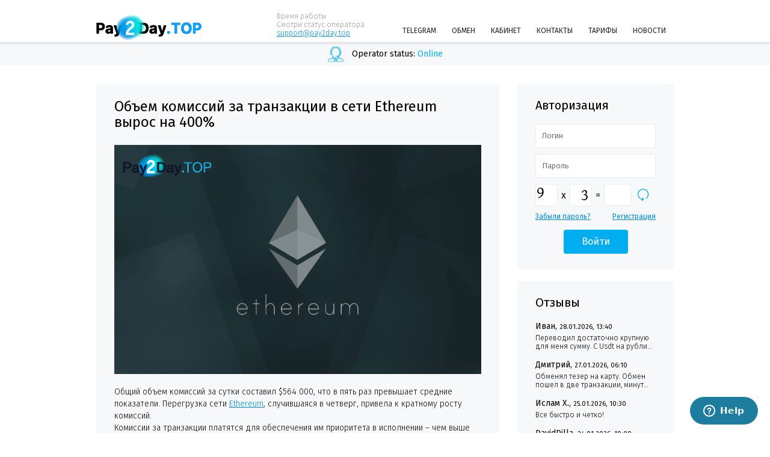

--- FILE ---
content_type: text/html; charset=UTF-8
request_url: https://pay2day.top/ob-em-komissiy-za-tranzaktsii-v-seti-ethereum-vyiros-na-400/
body_size: 5604
content:
<!DOCTYPE html>
<html lang="ru-RU" dir="ltr">
<head>

	<meta charset="UTF-8">
	<title>Объем комиссий за транзакции в сети Ethereum вырос на 400%</title>
			
	<link rel='dns-prefetch' href='//fonts.googleapis.com' />
<link rel='dns-prefetch' href='//s.w.org' />
<link rel='stylesheet' id='fira-sans-css'  href='https://fonts.googleapis.com/css?family=Fira+Sans%3A300%2C300i%2C400%2C400i%2C500%2C500i%2C600%2C600i%2C700%2C700i&#038;ver=1.0' type='text/css' media='all' />
<link rel='stylesheet' id='theme style-css'  href='https://pay2day.top/wp-content/themes/bestbarter/style.css?ver=7.0' type='text/css' media='all' />
<link rel='stylesheet' id='wp-block-library-css'  href='https://pay2day.top/wp-includes/css/dist/block-library/style.min.css?ver=5.2.2' type='text/css' media='all' />
<script type='text/javascript' src='https://pay2day.top/wp-content/plugins/crypto/premium/js/jquery.min.js?ver=3.2.1'></script>
<script type='text/javascript' src='https://pay2day.top/wp-content/plugins/crypto/premium/js/jquery-ui/script.min.js?ver=1.11.4'></script>
<script type='text/javascript' src='https://pay2day.top/wp-content/plugins/crypto/premium/js/jquery.form.js?ver=3.51'></script>
<script type='text/javascript' src='https://pay2day.top/wp-content/plugins/crypto/premium/js/jcook.js?ver=2.1.4'></script>
<script type='text/javascript' src='https://pay2day.top/wp-content/plugins/crypto/premium/js/jquery-window.js?ver=1769680049'></script>
<script type='text/javascript' src='https://pay2day.top/wp-content/themes/bestbarter/js/all.js?ver=7.0'></script>
<script type='text/javascript' src='https://pay2day.top/premiumjs.js?lang=ru&#038;ver=1769690849'></script>
	<link rel="shortcut icon" href="https://pay2day.top/wp-content/uploads/2-png-6.png" type="image/png" />
	<link rel="icon" href="https://pay2day.top/wp-content/uploads/2-png-6.png" type="image/png" />
	<link rel='canonical' href='https://pay2day.top/ob-em-komissiy-za-tranzaktsii-v-seti-ethereum-vyiros-na-400/' />
<meta name="keywords" content="транзакции" />
<meta name="description" content="Общий объем комиссий за сутки составил $564 000, что в пять раз превышает средние показатели. Перегрузка сети Ethereum, привела к кратному росту комиссий." />
	
	
</head>

<body class="post-template-default single single-post postid-591 single-format-standard">
<div id="container">
	<div class="headline"></div>

	
    <div id="header">
	    <div class="header">
			
		    <div class="logo">
									<div class="imglogo">
						<a href="https://pay2day.top" title="PAY2DAY.TOP"><img src="https://pay2day.top/wp-content/uploads/pay2day-logo.png" alt="PAY2DAY.TOP" /></a>
					</div>	
							</div>
			
						
			<div class="head_worktime">
				<div class="head_worktime_title">Время работы</div>
				<p>Смотри статус оператора.<br />
<a href="mailto:support@pay2day.top">support@pay2day.top</a></p>
			</div>
			
			<div id="topmenu">
				<div class="topmenu">
					<ul id="menu-verhnee-menyu" class="tmenu js_menu"><li id="menu-item-340" class="menu-item menu-item-type-custom menu-item-object-custom  first_menu_li menu-item-340"><a href="https://t.me/PAY2DAY"><span>Telegram</span></a></li>
<li id="menu-item-130" class="menu-item menu-item-type-custom menu-item-object-custom menu-item-130"><a href="/"><span>Обмен</span></a></li>
<li id="menu-item-171" class="menu-item menu-item-type-custom menu-item-object-custom menu-item-has-children has_sub_menu menu-item-171"><a href="#"><span>Кабинет</span></a>
<ul class="sub-menu">
	<li id="menu-item-189" class="menu-item menu-item-type-post_type menu-item-object-page menu-item-189"><a href="https://pay2day.top/login/"><span>Авторизация</span></a></li>
	<li id="menu-item-188" class="menu-item menu-item-type-post_type menu-item-object-page menu-item-188"><a href="https://pay2day.top/register/"><span>Условия и регистрации</span></a></li>
</ul>
</li>
<li id="menu-item-169" class="menu-item menu-item-type-post_type menu-item-object-page menu-item-169"><a href="https://pay2day.top/feedback/"><span>Контакты</span></a></li>
<li id="menu-item-215" class="menu-item menu-item-type-post_type menu-item-object-page menu-item-215"><a href="https://pay2day.top/tarifs/"><span>Тарифы</span></a></li>
<li id="menu-item-378" class="menu-item menu-item-type-taxonomy menu-item-object-category current-post-ancestor current-menu-parent current-post-parent  last_menu_li menu-item-378"><a href="https://pay2day.top/category/novosti/"><span>Новости</span></a></li>
</ul>						<div class="clear"></div>
				</div>
			</div>			
			    <div class="clear"></div>
		</div>
	</div>	
	
	<div class="hoper_wrap">
		<div class="hoper ho_1">
			<div class="hoper_ins">
				<span class="hoper_text">Operator status: <span>Online</span></span>
			</div>
		</div>
	</div>	
	
	<div id="cwrap">
		<div class="content">
						<div class="contentzone">
				

    <div class="thecontent" itemscope itemtype="http://schema.org/Article">
		
	        		
			<h1 class="titlepage" itemprop="name">Объем комиссий за транзакции в сети Ethereum вырос на 400%</h1>
		
			<div class="text" itemprop="articleBody">
		   
                <div></div>
<div><a href="https://pay2day.top"><img class="aligncenter wp-image-592 size-full" src="https://pay2day.top/wp-content/uploads/Etereum1.png" alt="Объем комиссий" width="720" height="450" srcset="https://pay2day.top/wp-content/uploads/Etereum1.png 720w, https://pay2day.top/wp-content/uploads/Etereum1-300x188.png 300w" sizes="(max-width: 720px) 100vw, 720px" /></a></div>
<div></div>
<div>Общий объем комиссий за сутки составил $564 000, что в пять раз превышает средние показатели. Перегрузка сети <a href="https://ethereum.org">Ethereum</a>, случившаяся в четверг, привела к кратному росту комиссий.</div>
<p>Комиссии за транзакции платятся для обеспечения им приоритета в исполнении – чем выше комиссия пользователя, тем быстрее она будет записана в блокчейн. В четверг объем газа для проведения транзакции сильно вырос – если обычно нужно 12 Gwei, то 12 марта пользователям нужно было выделять по 100 Gwei. Рост комиссий совпал с большими ликвидациями позиций в ETH во время общего падения криптовалютного рынка.</p>
<p>Объем комиссий 12 марта 2020 года стал максимальным с февраля 2019 года. При этом комиссии в сети Bitcoin также увеличились, но не так значительно. Пользователи первой криптовалюты в общей сложности заплатили $298 000, то есть, почти вдвое меньше пользователей Ethereum.</p>
<p>Недавно в DeFi-проекте Compound прошел рекордный объем ликвидаций обеспечения в ETH. Отметим, что подобная ситуация со значительным увеличением комиссий за транзакции в Ethereum произошла в 2017 году, когда вышла нашумевшая игра «Cryptokitties», что привело к перегрузке сети.</p>
<p id="2-what-is-eth-and-how-do-i-get-it" class="SharedStyledComponents__Header2-sc-1cr9zfr-26 iwuhZv"><em><strong>Что такое ETH и как его получить?</strong></em></p>
<p class="SharedStyledComponents__Paragraph-sc-1cr9zfr-24 bQQQCa">ETH – это внутренняя валюта Ethereum. Это цифровые деньги, которые можно мгновенно и дешево отправить через Интернет и которыми пользуются во многих приложениях, построенных на Ethereum, например, представленных в предыдущей главе.</p>
<p class="SharedStyledComponents__Paragraph-sc-1cr9zfr-24 bQQQCa">Самый простой способ получить ETH – это купить немного. Существует множество криптовалютных бирж, где вы можете купить ETH, и ваш выбор будет зависеть от вашего места проживания и предпочтительного способа оплаты.</p>
<p class="p1">С уважением, руководство сервиса <a href="https://pay2day.top"><span style="color: #0000ff;"><b>PAY2DAY.TOP</b></span></a></p>
		   
		   
		        <div class="clear"></div> 
		    </div>	
	
			<div class="metabox">
				<div class="onepostdate" itemprop="datePublished" content="2020-03-15">
					15.03.2020				</div>
				
				<div class="metaboxleft">
					Раздел: <span itemprop="articleSection"><a href="https://pay2day.top/category/novosti/" rel="tag">Новости</a></span>				</div>
				
				<div class="metaboxleft"><span>Тэги:</span> <a href="https://pay2day.top/tag/ethereum/" rel="tag">Ethereum</a></div>				
				<a href="https://pay2day.top/news/" class="mores">к списку новостей</a>
					<div class="clear"></div>
			</div>
		
			
    	
	
	</div>
						</div>
			<div class="sidebar">
				
			<div class="login_widget">
				<div class="login_widgetvn login_widget_ins">
				<div class="loginwidget_title login_widget_title">
					<div class="loginwidget_titlevn login_widget_title_ins">Авторизация</div>
				</div>
				<form method="post" class="ajax_post_form" action="https://pay2day.top/ajax-loginform.html?meth=post&yid=98d70436e737&lang=ru">
		<div class="resultgo"></div>
		<div class="wline">
			<input type="text" name="logmail" placeholder="Логин" value="" />
		</div>
		<div class="wline">
			<input type="password" name="pass" placeholder="Пароль" value="" />
		</div>	
					
		
		<div class="captchablock">
			<div class="captcha_body">
				<div class="captcha_divimg">
					<img src="https://pay2day.top/wp-content/uploads/captcha/1769680049791453.png" class="captcha1" alt="" />
				</div>
				<div class="captcha_divznak">
					<span class="captcha_sym">x</span>
				</div>	
				<div class="captcha_divimg">
					<img src="https://pay2day.top/wp-content/uploads/captcha/1769680049269003.png" class="captcha2" alt="" />
				</div>
				<div class="captcha_divznak">
					=
				</div>

				<input type="text" class="captcha_divpole" name="number" maxlength="4" autocomplete="off" value="" />
			
				<a href="#" class="captcha_reload" title="replace task?"></a>
					<div class="clear"></div>
			</div>
		</div>	
	
					
		<div class="wlineleft">
			<p><a href="https://pay2day.top/register/">Регистрация</a></p>
		</div>
		<div class="wlineright">
			<p><a href="https://pay2day.top/lostpass/">Забыли пароль?</a></p>
		</div>                    				
			<div class="clear"></div>
		<div class="wlinesubmit">
			<input type="submit" formtarget="_top" name="" value="Войти" />
		</div>  		
	
				</form>
				</div>
			</div>
			
	<div class="widget widget_reviews_div">
		<div class="widget_title">
			<div class="widget_title_ins">
				Отзывы
			</div>
		</div>
		<div class="clear"></div>
		
		
	<div class="widget_reviews_line ">
		<div class="widget_reviews_author">Иван,</div>
		<div class="widget_reviews_date">28.01.2026, 13:40</div>
			<div class="clear"></div>
			
		<div class="widget_reviews_content">
			Переводил достаточно крупную для меня сумму. С Usdt на рубли&hellip;
		</div>
	</div>	
	
	<div class="widget_reviews_line odd">
		<div class="widget_reviews_author">Дмитрий,</div>
		<div class="widget_reviews_date">27.01.2026, 06:10</div>
			<div class="clear"></div>
			
		<div class="widget_reviews_content">
			Обменял тезер на карту. Обмен пошел в две транзакции, минут&hellip;
		</div>
	</div>	
	
	<div class="widget_reviews_line ">
		<div class="widget_reviews_author">Ислам Х.,</div>
		<div class="widget_reviews_date">25.01.2026, 10:30</div>
			<div class="clear"></div>
			
		<div class="widget_reviews_content">
			Все быстро и четко!
		</div>
	</div>	
	
	<div class="widget_reviews_line odd">
		<div class="widget_reviews_author">DavidDilla,</div>
		<div class="widget_reviews_date">24.01.2026, 19:09</div>
			<div class="clear"></div>
			
		<div class="widget_reviews_content">
			Меняю не первый раз, все отлично. Рекомендую.
		</div>
	</div>	
	
	<div class="widget_reviews_line ">
		<div class="widget_reviews_author">Андрей Т.,</div>
		<div class="widget_reviews_date">21.01.2026, 09:00</div>
			<div class="clear"></div>
			
		<div class="widget_reviews_content">
			Постоянно использую для обмена, операторы всегда все подсказывают, средства поступают&hellip;
		</div>
	</div>	
	
	
		<div class="widget_reviews_more_div">
			<a href="https://pay2day.top/reviews/" class="widget_news_more">Все отзывы</a>
			<div class="clear"></div>
		</div>
	</div>
	
		<div class="lobmen_widget">
			<div class="lobmen_widgetvn">
			<div class="lobmenwidget_title"><div class="lobmenwidget_titlevn">Недавние обмены</div></div>
			
				
	<div class="lobmentable">
		<div class="lobmline">
			<div class="lobmlineico">
				<div class="lobmenlinewico" style="background: url(https://pay2day.top/wp-content/uploads/Tether-icon.png) no-repeat center center"></div>
					<div class="clear"></div>
			</div>
			<div class="lobmlinebac">
				1430.74&nbsp;USDT
			</div>
				<div class="clear"></div>
		</div>
							
		<div class="lobmlinepr"></div>
							
		<div class="lobmline">
			<div class="lobmlineico">
				<div class="lobmenlinewico" style="background: url(https://pay2day.top/wp-content/uploads/sber.png) no-repeat center center"></div>
					<div class="clear"></div>
			</div>
			<div class="lobmlinebac">
				106681.2078&nbsp;RUB
			</div>
				<div class="clear"></div>
		</div>	
			<div class="clear"></div>		
		<div class="lobmendate">29.01.2026, 08:59</div>
	</div>	
	
	<div class="lobmentable">
		<div class="lobmline">
			<div class="lobmlineico">
				<div class="lobmenlinewico" style="background: url(https://pay2day.top/wp-content/uploads/TRON-TRX.png) no-repeat center center"></div>
					<div class="clear"></div>
			</div>
			<div class="lobmlinebac">
				3007.46&nbsp;TRX
			</div>
				<div class="clear"></div>
		</div>
							
		<div class="lobmlinepr"></div>
							
		<div class="lobmline">
			<div class="lobmlineico">
				<div class="lobmenlinewico" style="background: url(https://pay2day.top/wp-content/uploads/BNB-logo.png) no-repeat center center"></div>
					<div class="clear"></div>
			</div>
			<div class="lobmlinebac">
				0.9906&nbsp;BNB
			</div>
				<div class="clear"></div>
		</div>	
			<div class="clear"></div>		
		<div class="lobmendate">29.01.2026, 08:46</div>
	</div>	
	
	<div class="lobmentable">
		<div class="lobmline">
			<div class="lobmlineico">
				<div class="lobmenlinewico" style="background: url(https://pay2day.top/wp-content/uploads/Solana.png) no-repeat center center"></div>
					<div class="clear"></div>
			</div>
			<div class="lobmlinebac">
				5.034&nbsp;SOL
			</div>
				<div class="clear"></div>
		</div>
							
		<div class="lobmlinepr"></div>
							
		<div class="lobmline">
			<div class="lobmlineico">
				<div class="lobmenlinewico" style="background: url(https://pay2day.top/wp-content/uploads/liteCoin-logo.png) no-repeat center center"></div>
					<div class="clear"></div>
			</div>
			<div class="lobmlinebac">
				9.193&nbsp;LTC
			</div>
				<div class="clear"></div>
		</div>	
			<div class="clear"></div>		
		<div class="lobmendate">28.01.2026, 09:33</div>
	</div>	
	

			</div>
		</div>			</div>
							<div class="clear"></div>
		</div>
	</div>

		
	
    <div id="footer">
	    <div class="footer">
		    <div class="footer_left">
				<div class="copyright">
									©2019  pay2day.top.								</div>
							</div>

		    <div class="footer_right">
				<ul id="menu-nizhnee-menyu" class="tmenu"><li id="menu-item-220" class="menu-item menu-item-type-post_type menu-item-object-page  first_menu_li menu-item-220"><a href="https://pay2day.top/sitemap/"><span>Карта сайта</span></a></li>
<li id="menu-item-222" class="menu-item menu-item-type-post_type menu-item-object-page menu-item-222"><a href="https://pay2day.top/tos/"><span>Правила сайта</span></a></li>
<li id="menu-item-221" class="menu-item menu-item-type-post_type menu-item-object-page  last_menu_li menu-item-221"><a href="https://pay2day.top/preduprezhdenie/"><span>Предупреждение</span></a></li>
</ul>					<div class="clear"></div>
			</div> 
                <div class="clear"></div>			
		</div>
	</div>	
</div>


<!-- Put online chat code or another code here / Razmestite kod onlajn chata ili drugoi kod vmesto jetogo teksta !-->

<!--Embed from Zendesk Chat Chat Wordpress Plugin v1.4.16-->
    <!--Start of Zopim Live Chat Script-->
    <script type="text/javascript">
    window.$zopim||(function(d,s){var z=$zopim=function(c){z._.push(c)},$=z.s=
    d.createElement(s),e=d.getElementsByTagName(s)[0];z.set=function(o){z.set.
      _.push(o)};z._=[];z.set._=[];$.async=!0;$.setAttribute('charset','utf-8');
      $.src='//v2.zopim.com/?2cD4AxBCuVOVwqZvTYAa6LLv6mEsUyET';z.t=+new Date;$.
      type='text/javascript';e.parentNode.insertBefore($,e)})(document,'script');
      </script><script>$zopim( function() {
})<!--Start of Zendesk Chat Script-->
<script type="text/javascript">
window.$zopim||(function(d,s){var z=$zopim=function(c){z._.push(c)},$=z.s=
d.createElement(s),e=d.getElementsByTagName(s)[0];z.set=function(o){z.set.
_.push(o)};z._=[];z.set._=[];$.async=!0;$.setAttribute("charset","utf-8");
$.src="https://v2.zopim.com/?2cD4AxBCuVOVwqZvTYAa6LLv6mEsUyET";z.t=+new Date;$.
type="text/javascript";e.parentNode.insertBefore($,e)})(document,"script");
</script>
<!--End of Zendesk Chat Script--></script><!--End of Zendesk Chat Script--><script type='text/javascript' src='https://pay2day.top/wp-includes/js/wp-embed.min.js?ver=5.2.2'></script>

<!--Start VDZ Yandex Metrika Plugin-->
<!-- Yandex.Metrika counter --><script type="text/javascript" >(function(m,e,t,r,i,k,a){m[i]=m[i]||function(){(m[i].a=m[i].a||[]).push(arguments)};m[i].l=1*new Date();k=e.createElement(t),a=e.getElementsByTagName(t)[0],k.async=1,k.src=r,a.parentNode.insertBefore(k,a)})(window, document, "script", "https://mc.yandex.ru/metrika/tag.js", "ym");ym(67355701, "init", {clickmap:true, trackLinks:true, accurateTrackBounce:true, webvisor:true, trackHash:true, ecommerce:"dataLayer"});</script>
<noscript><div><img src="https://mc.yandex.ru/watch/67355701" style="position:absolute; left:-9999px;" alt="" /></div></noscript>
<!-- /Yandex.Metrika counter -->
<!--End VDZ Yandex Metrika Plugin-->
</body>
</html>

--- FILE ---
content_type: text/css
request_url: https://pay2day.top/wp-content/themes/bestbarter/style.css?ver=7.0
body_size: 8607
content:
/*  
Theme Name: Pay2Day
Theme URI: http://best-curs.info
Description: Шаблон для Exchangebox
Version: 7.0
Author: Best-curs.info
Author URI: http://best-curs.info
*/

*{margin:0;padding:0;}

html, body, div, span, applet, object, iframe, h1, h2, h3, h4, h5, h6, p, blockquote, pre, a, abbr, acronym, address, big, cite, code, del, dfn, em, font, ins, kbd, q, s, samp, small, strike, strong, sub, sup, tt, var, dl, dt, dd, ol, ul, li, fieldset, form, label, legend, table, caption, tbody, tfoot, thead, tr, th, td {
	border: 0;
	font-family: inherit;
	font-size: 100%;
	font-style: inherit;
	font-weight: inherit;
	margin: 0;
	outline: 0;
	padding: 0;
	vertical-align: baseline;
}

html {
	-webkit-box-sizing: border-box;
	-moz-box-sizing: border-box;
	box-sizing: border-box;
	overflow-y: scroll;
}

article,
aside,
details,
figcaption,
figure,
footer,
header,
main,
nav,
section {
	display: block;
}

ol,
ul {
	list-style: none;
}

table{border-collapse:collapse;border-spacing:0; vertical-align: middle;}

caption,
th,
td {
	font-weight: normal;
	text-align: left;
	vertical-align: middle;
}

blockquote:before,
blockquote:after,
q:before,
q:after {
	content: "";
}

blockquote,
q {
	-webkit-hyphens: none;
	-moz-hyphens: none;
	-ms-hyphens: none;
	hyphens: none;
	quotes: none;
}

a:focus,
a:hover,
a:active {
	outline: 0;
}

a img {
	border: 0;
}

dfn,
cite,
em,
i {
	font-style: italic;
}

img {
	-ms-interpolation-mode: bicubic;
	border: 0;
	height: auto;
	max-width: 100%;
	vertical-align: middle;
}

ins{text-decoration:none;}
del{text-decoration:line-through;}

sup {font-size:.7em;vertical-align: top;}
sub {font-size:.7em;vertical-align: bottom;}
small {font-size: 10px;}
strong,dfn,dl dt,th,b{font-weight:600}

h1, h2, h3, h4, h5, h6{ font-weight: normal;}

select,input,textarea{
padding:0;
margin:0;
outline:0;
font-size:100%;
vertical-align:baseline;
}

button, input[type=submit]{padding:0; margin:0; outline:0; font-size:100%; vertical-align:baseline; -webkit-appearance: none;} 

:focus::-webkit-input-placeholder {color: transparent}
:focus::-moz-placeholder          {color: transparent}
:focus:-moz-placeholder           {color: transparent}
:focus:-ms-input-placeholder      {color: transparent}

a{text-decoration:underline; color:#008ed6;}
a:hover{text-decoration:none;color:#008ed6;}
body{
font: 300 14px/1.45em 'Fira Sans', sans-serif;
color: #000000;
background: #fff;
}

#container{
width: 100%;
min-width: 1000px;
position: relative;	
}

/* wclose */
.wclosearea{
padding: 5px 0;
background: #e63f3f;
box-shadow: 0 0 5px #000;
}
	.wclosearea_ins{
	width: 960px;
	margin: 0 auto;
	min-height: 20px;
	position: relative;
	}
	.wclosearea_hide{
	position: absolute;
	float: none;
	top: 0;
	right: 0;
	width: 20px;
	height: 20px;
	cursor: pointer;
	background: url(images/wclose.png) no-repeat center center;
	border-radius: 3px;
	}
		.wclosearea_hide.active{
		background: #fff url(images/ajax-loader.gif) no-repeat center center;	
		}
	.wclosearea_text{
	padding: 2px 30px 0 26px;
	background: url(images/warning.png) no-repeat 0 3px;
	color: #fff;
	font: 500 13px 'Fira Sans', sans-serif;
	text-shadow: 1px 1px 1px #b83232;
	}
		.wclosearea_text a{
		color: #fff;
		text-decoration: underline;
		}
			.wclosearea_text a:hover{
			text-decoration: none;
			} 	
/* end wclose */

/* form formatting */
input[type=text],input[type=email],input[type=password]{
border: 1px solid #ebebeb;
background:#fff;
border-radius: 3px;
height: 40px;
width: 200px;
padding: 0 10px;
-webkit-transition: all 0.3s linear;
	-moz-transition: all 0.3s linear;
		-o-transition: all 0.3s linear;
			transition: all 0.3s linear; 
box-sizing: border-box;
    -moz-box-sizing: border-box; 
		-webkit-box-sizing: border-box;
color: #000000;
font: 13px/40px 'Fira Sans', sans-serif;	
}
input[type=text]:disabled,input[type=email]:disabled,input[type=password]:disabled{
border: 1px solid #dadada;
background: #eaeaea;
color: #ccc;
}
textarea{
border: 1px solid #ebebeb;
background: #fff;
border-radius: 3px;
width: 100%;
max-width: 100%;
min-width: 100%;
height: 150px;
min-height: 150px;
padding: 15px;
-webkit-transition: all 0.3s linear;
	-moz-transition: all 0.3s linear;
		-o-transition: all 0.3s linear;
			transition: all 0.3s linear; 
box-sizing: border-box;
    -moz-box-sizing: border-box; 
		-webkit-box-sizing: border-box;
color: #000000;
font: 13px 'Fira Sans', sans-serif;	
}

input[type=text]:focus,input[type=email]:focus,input[type=password]:focus, textarea:focus{ border: 1px solid #00adef; }

.err input[type=text],
.err input[type=email],
.err input[type=password], 
.err textarea{
border:1px solid #f19090;
}

select{
border: 1px solid #ebebeb;
background: #fff;
border-radius: 3px;
width: 200px;
padding: 9px 10px; 
box-sizing: border-box;
    -moz-box-sizing: border-box; 
		-webkit-box-sizing: border-box;
color: #000000;
font: 13px 'Fira Sans', sans-serif;	
}

input[type=submit]{
-webkit-transition: all 0.3s linear;
	-moz-transition: all 0.3s linear;
		-o-transition: all 0.3s linear;
			transition: all 0.3s linear; 
box-sizing: border-box;
    -moz-box-sizing: border-box; 
		-webkit-box-sizing: border-box;
-webkit-appearance: none;
border: none;
background: #00adef;
border-radius: 4px;
height: 40px;
font: 16px/40px 'Fira Sans', sans-serif;
color: #fff;
padding: 0 30px;
cursor: pointer;
text-decoration: none;
}
	input[type=submit]:hover{
	background: #4dc1ee;
	}
	input[type=submit]:disabled{
	background: #4c4c4c;
	cursor: default;
	}
	input[type=submit].rsubmitdel{
	background: #4c4c4c;
	}
	input[type=submit].rsubmitdel:hover{background: #626262;}
 
.checkbox{cursor:pointer;background:url(images/checkbox.png) no-repeat 0 1px; font: 13px/18px 'Fira Sans', sans-serif; padding: 2px 0 2px 25px;}
.checkbox input{ display: none; }
.checkbox.act{background:url(images/checkbox.png) no-repeat 0 -281px;}
/* end form formatting */

/* captcha */
.captchablock{
margin: 0 -10px 10px 0;
}
	.captcha_title{
	display: none;
	}
	.captcha_divimg{
	float: left;
	width: 35px;
	height: 35px;
	border: 1px solid #ebebeb;
	background: #fff;
	border-radius: 3px;
	}
		.captcha_divimg img{
		width: 35px;
		height: 35px;
		border-radius: 3px;
		}
	.captcha_divznak{
	float: left;
	width: 20px;
	height: 37px;
	font: 16px/37px 'Fira Sans', sans-serif;
	color: #000;
	text-align: center;
	}
	input.captcha_divpole{
	float: left;
	width: 45px;
	height: 36px;
	padding: 0 5px;
	font: 16px/36px 'Fira Sans', sans-serif;	
	margin: 0;
	text-align: center;
	}
	a.captcha_reload{
	float: left;
	margin: 0 0 0 3px;
	width: 35px;
	height: 37px;
	background: url(images/reload.png) no-repeat center center;
	}
		a.captcha_reload.act{
		background: url(images/ajax-loader.gif) no-repeat center center;	
		}
/* end captcha */

/* header */
#header {
position: relative;
z-index: 30;
background: #ffffff;
border-bottom: 1px solid #e1e1e1;
box-shadow: 0 2px 3px #e1e1e1;
width: 100%;
min-width: 1000px;
}
.header {
width: 960px;
margin: 0 auto;
height: 70px;
}
.logo{
float: left;
width: 300px;
padding: 24px 0 0 0;
}
	.textlogo{
	color: #041f26;
	font: 24px/24px 'Fira Sans', sans-serif;
	}
		.textlogo a, .textlogo a:hover{
		color: #041f26;
		text-decoration: none;
		}
.head_worktime{
float: left;
width: 185px;
padding: 20px 0 0 0;
}
	.head_worktime{
	font: 300 12px 'Fira Sans', sans-serif;
	color: #9b9b9b;
	}
		.head_worktime a{
		color: #008ed6;	
		}
/* end header */

/* operator */
.hoper_wrap{
padding: 9px 0;
text-align: center;
background: #f7f8fa;	
}
	span.hoper_text{
	position: relative;
	padding: 5px 0 5px 40px;
	color: #000000;
	font: 14px 'Fira Sans', sans-serif;
	background: url(images/online.png) no-repeat 0 center;
	}
		.ho_0 span.hoper_text{
		background: url(images/offline.png) no-repeat 0 center;	
		}
		.hoper_text span{
		color: #00adef;	
		}
			.ho_0 .hoper_text span{
			color: #000;	
			}
/* end operator */

#cwrap{
padding: 30px 0 0 0;
}

/* top menu */
.topmenu{
float: right;
height: 70px;
}
.topmenu li{
float: left;
position: relative;
height: 71px;
padding: 0;
margin: 0;
}
	.topmenu li a{
	float: left;
	height: 70px;
	font: 12px 'Fira Sans', sans-serif;
	background: #fff;
	text-transform: uppercase;
	color: #252525;
	padding: 0px 13px;
	text-decoration: none;
	text-align: center;
	}
		.topmenu li:hover > a, .topmenu li.current-menu-item > a{
		color: #252525;
		text-decoration: none;
		background: #f7f8fa;
		height: 68px;
		border-bottom: 2px solid #00adef;
		}
			.topmenu li > a span{
			display: block;
			padding: 44px 0 0 0;
			}
				.topmenu li.mclass1 > a span{ background: url(images/mcl1.png) no-repeat center 12px; }
				.topmenu li.mclass2 > a span{ background: url(images/mcl2.png) no-repeat center 12px; }
				.topmenu li.mclass3 > a span{ background: url(images/mcl3.png) no-repeat center 12px; }
				.topmenu li.mclass4 > a span{ background: url(images/mcl4.png) no-repeat center 12px; }
				.topmenu li.mclass5 > a span{ background: url(images/mcl5.png) no-repeat center 12px; }
		
		.topmenu ul ul{
		position:absolute;
		float:none;
		display:none;
		top: 70px;
		left: 0px;
		background: #fff;
		padding: 5px 0px;
		height: auto;
		width: 235px;
		margin: 0;
		box-shadow: none;
		border-bottom: 2px solid #dddddd;
		}
			.topmenu ul ul li{
			float:none;
			display:block;
			position:relative;
			height:auto;
			width: 235px;
			padding: 0 5px 0 0;
			margin: 0;
			}
				.topmenu ul ul li a span{
				padding: 0;	
				background: none;
				}
				.topmenu ul ul li > a, .topmenu ul ul li.current-menu-item > a{
				float: none;
				display: block;
				height: auto;
				padding: 9px 30px 9px 30px;
				font: 12px 'Fira Sans', sans-serif;
				background: none;
				text-align: left;
				text-transform: none;
				color: #000;
				text-decoration: none;
				border-bottom: none;
				}
					.topmenu ul ul li:hover > a{
					color: #fff;
					text-decoration: none;
					background: #00adef;
					height: auto;
					border-bottom: none;
					}
					.topmenu ul ul ul{position:absolute; display:none; float:none; top: -5px; left: 235px;height:auto; border-left: 1px solid #f5f6f8;} 
/* end top menu */

/* content zone */
.content{width:960px; padding: 0px 0 80px; margin:0 auto; min-height:450px;position:relative;z-index:20;}
.contentzone{float:left; width:670px; }
.sidebar{float:right; width:260px;}  
/* end content zone */

/* page */
.thecontent{
margin:0 0 30px 0;
background: #f7f8fa;
border-radius:4px;
padding: 25px 30px;
}
h1.titlepage{
font: 24px/26px 'Fira Sans', sans-serif;
color: #000;
margin: 0 0px 25px 0px;
}
.text p{padding:0 0 20px 0;}
.text h1{font: 24px 'Fira Sans', sans-serif; color:#000; margin:0 0 10px 0;}
.text h2{font: 22px 'Fira Sans', sans-serif; color:#000; margin:0 0 10px 0;}
.text h3{font: 20px 'Fira Sans', sans-serif; color:#000; margin:0 0 10px 0;}
.text h4{font: 18px 'Fira Sans', sans-serif; color:#000; margin:0 0 10px 0;}

.text ul{margin:0 0 20px 20px;}
.text ul ul{margin: 0 0 0px 20px; padding: 10px 0 0 0;}
.text ul li{display:block;background:url(images/wliarr.png) no-repeat 0 3px;padding:0 0 5px 15px;}
.text ol{list-style-type:decimal;margin:0 0 20px 40px;}
.text ol ol{margin:0 0 0px 40px; padding: 10px 0 10px 0;}
.hometext ul, .fcwidget ul{margin:0 0 10px 20px; padding:10px 0 0 0;}
.hometext ul li, .fcwidget ul li{display:block; background:url(images/wliarr.png) no-repeat 0 3px;padding:0 0 5px 15px;}
.hometext ol, .fcwidget ol{list-style-type:decimal; margin:0 0 10px 40px;padding:10px 0 0 0;}

.text table{border:none; margin:0 0 20px;}
.text table th{font: 14px 'Fira Sans', sans-serif;color:#fff;padding: 10px 15px;background:#495669;text-align:left; }
	.text table th.th1{
	border-radius: 3px 0 0 3px;	
	}
	.text table th.th2{
	border-radius: 0 3px 3px 0;	
	}	
.text table td{font: 100 12px 'Fira Sans', sans-serif; padding:10px 15px;text-align:left; border-bottom:1px solid #e7e8eb;}
/* end page */

/* home text */
.hometexttop{
background: #f7f8fa;
border-radius:4px;
padding: 25px 30px 5px;
margin: 0 0 30px 0;
}
.hometext{
background: #f7f8fa;
border-radius: 4px;
padding: 25px 30px 5px;
margin: 0 0 30px 0;
}
.hometext_ins{padding:0 0 20px 0;}
.hometext_title{margin:0 0 25px 0;}
.hometext_title_ins{
font: 22px/22px 'Fira Sans', sans-serif;
}
.hometext p{padding: 0 0 10px 0;}
/* end home text */

/* recent exchange */
.h_lchanges_div{
width: 960px;
margin: 0 auto;
overflow: hidden;	
}
.h_lchanges_title{
color: #000;
font: 20px/20px 'Fira Sans', sans-serif;
margin: 0 0 15px 0;	
}
.h_lchanges_ins{
width: 1020px;	
}
	.h_lchange{
	padding: 20px 20px;
	border-radius: 4px;
	float: left;
	margin: 0 12px 0 0;
	background: #f6f6f6;
	width: 270px;
	}
		.h_lchange_one{
		float: left;
		width: 120px;
		}
		.h_lchange_harr{
		width: 20px;
		height: 20px;
		background: url(images/harr.png) no-repeat center center;
		float: left;
		margin: 10px 5px 0;
		}
			.h_lchange_one_img{
			float: left;
			width: 40px;
			height: 40px;
			margin: 0 10px 0 0;
			}
			.h_lchange_one_txt{
			float: left;
			width: 70px;
			overflow: hidden;
			font: 300 13px 'Fira Sans', sans-serif;
			padding: 7px 0 0 0;
			}
/* end recent exchange */

/* posts */
.manynews{
margin: 0 -30px 20px;
padding: 0 30px;
}
.posts{
padding: 0px 30px 25px;
margin: 0 -30px;
}
h2.poststitle{font: 20px 'Fira Sans', sans-serif; margin:0 0 20px 0;}
.poststitle a{text-decoration:none; color: #2799c6; }
.poststitle a:hover{text-decoration:underline;}
.postsexcerpt{
margin: 0 0 15px 0;
}
.metabox{
font: 300 12px 'Fira Sans', sans-serif;
color: #9b9b9b;
}
.onepostdate{float: left;}

.metaboxleft{float:left; padding: 0 0 0 15px; margin: 0 0 0 15px; background: url(images/bo.png) no-repeat 0 1px;}

.metaboxright{float:right;text-align:right;}
a.mores{
float: right;
padding: 8px 15px;
border-radius: 3px;
text-decoration: none;
color: #fff;
background: #495669;
font: 12px 'Fira Sans', sans-serif;	
}
a.mores:hover{background: #63738a;}
/* end posts */

/* form */
.log_label, .lp_label, .reg_label, .cf_label, .acf_label, .rf_label{
margin: 0;
padding: 0 0 3px;
font: 13px 'Fira Sans', sans-serif;
}	
.log_line, .lp_line, .reg_line, .cf_line, .acf_line, .rf_line{
padding: 5px 0;
}	
	.log_line_subm_left, .reg_line_subm_left{
	float: left;
	}
	.log_line_subm_right{
	float: left;
	margin: 0 0 0 20px;
	}
		.log_line_subm_right p{
		padding: 1px 0;
		}
			.reg_line_subm_right{
			float: left;
			margin: 11px 0 0 20px;
			}		
/* end form */

/* contact form */
.cf_div_wrap, .log_div_wrap, .lp_div_wrap, .reg_div_wrap{
margin: 0 0 20px 0;
}
/* end contact form */

/* reviews */
.otzivdiv{ 
margin: 0 0 30px 0;
}
.manyotzivs{border-bottom:1px solid #e0e8ed;margin:0 0 30px 0;}
.oneotziv{padding:15px 0 15px 0;border-top:1px solid #e0e8ed;}
.nootziv{padding:15px 0 15px 0;border-top:1px solid #e0e8ed;}
.oneotzivleft{float:left; padding: 3px 0 0 0; width: 150px;overflow:hidden;}
.oneotzivright{float:right;width: 460px;}
.oneotzivright p{padding:3px 0;}
.oneotdate{color:#484747;padding:0 0 3px 0;}
.oneotname{font-weight: 400; color:#00adef;}
/* end reviews */

/* account */
.accounttitle{
font: 22px 'Fira Sans', sans-serif;
margin: 0 0 15px 0;
}
table.aftable{
width: 100%;
border: none;
background: none;
}
table.aftable td.afleft{
width: 100px;
padding: 3px;
border: none;
background: none;
}
table.aftable td.afright{
padding: 3px;
border: none;
background: none;
}
.accounttopblock{
margin: 0 0 20px 0;
}
.accountwarn{padding:2px 0 0 0;font: 12px 'Fira Sans', sans-serif; color:#ff0000; display:none;}
.err .accountwarn{display:block;}
/* end account */

/* promo */
#promotopmenu{
margin: 0 0 20px 0;
}
    #promotopmenu ul{
	margin: 0;
	list-style: none;
	padding: 0;
	}
    #promotopmenu li{
	display: inline;
	padding: 0;
	margin: 0 5px 0 0;
	background: none;
	}
	#promotopmenu a{
	margin: 0;
	padding: 0;
	font: 600 12px 'Fira Sans', sans-serif;
	}
	    #promotopmenu a:hover{
        color: #ff0000;
	    }
	    #promotopmenu li.current a{
	    text-decoration: none;
		color: #000;
	    }
.promotextwarning{
margin: 0 0 20px 0;
}
    .onepromotxt{
	margin: 0 0 10px 0;
	font: italic 600 12px 'Fira Sans', sans-serif;
	}
	.onepromotxttext{
	margin: 0 0 30px 0;
	}
	.ptextarea{
	margin: 0;
	padding: 3px 5px;
	background: #fff;
	color: #6d6d6d;
	font: 13px 'Fira Sans', sans-serif;
	border: 1px solid #bbbbbb;
	border-radius: 2px;
	width: 100%;
	min-width: 100%;
	max-width: 100%;	
    height: 50px;
	box-sizing: border-box;
    -moz-box-sizing: border-box; /*Firefox 1-3*/
    -webkit-box-sizing: border-box; /* Safari */
	}
	    .onepromotxttext .ptextarea{ height: 100px; }
	textarea.ptextareaus{
	margin: 0 0 20px 0;
	width: 100%;
	min-width: 100%;
	max-width: 100%;
    height: 80px;
	min-height: 80px;
	}		
#promomenu{
margin: 0 0 20px 0;
}
    #promomenu ul{
	list-style: none;
	margin: 0;
	padding: 0;
	}
    #promomenu ul li{
	display: inline;
	margin: 0 5px;
	padding: 0;
	background: none;
	}
	#promomenu ul li a{
	position: relative;
	margin: 0;
    border-bottom: 1px dotted #09344b;
    color: #09344b;
	text-decoration: none;
	}
	#promomenu ul li a:hover{
	position: relative;
	margin: 0;
    border-bottom: 1px dotted #ff0000;
    color: #ff0000;
	text-decoration: none;
	}
	#promomenu ul li.act a{
	position: relative;
	margin: 0;
    border-bottom: none;
    color: #000;
	text-decoration: none;
	}
	.pbcontainer{
	display: none;
	}
	    .pbcontainer.act{
		display: block;
		}
		.prevbanner{
		margin: 0 0 5px 0;
		}
		.bannerboxone{
		margin: 0 0 20px 0;
		}	
        .bannerboxlink{
        margin: 0 0 5px 0;
        }
		.bannerboxlink a{
	    position: relative;
	    margin: 0;
        border-bottom: 1px dotted #09344b;
        color: #09344b;
	    text-decoration: none;		
		}
	    .bannerboxlink a.act{
	    position: relative;
	    margin: 0;
        border-bottom: 1px dotted #000;
        color: #000;
	    font-weight: bold;
	    text-decoration: none;
	    }			
	    .bannerboxlink a:hover, .bannerboxlink a.act:hover{
	    position: relative;
	    margin: 0;
        border-bottom: 1px dotted #ff0000;
        color: #ff0000;
	    text-decoration: none;
	    }
	.bannerboxone textarea{
	display: none;
    height: 100px;
	min-height: 100px;
	}		
/* end promo */

/* userobmen */
.usstatdivvn{
width: 375px;
margin: 0 0 30px 0;
padding: 15px;
border-radius: 4px;
background: #e1e5ec;
}
table.usstattable{
border: none;
width: 100%;
}
table.usstattable th{padding:5px 10px;text-align:left; font-weight: 400; background:none;}
table.usstattable td{padding:5px 10px;text-align:right;background:none; }

.usobmendiv{
margin: 0 0 30px 0;	
}
table.usobmentable {border:none; width: 100%; margin:0 0 20px;}
table.usobmentable  th{font: 14px 'Fira Sans', sans-serif;color:#fff;padding: 10px 15px;background:#495669;text-align:left; }
	table.usobmentable  th.th1{
	border-radius: 3px 0 0 3px;	
	}
	table.usobmentable  th.th2{
	border-radius: 0 3px 3px 0;	
	}
table.usobmentable td{font: 100 12px 'Fira Sans', sans-serif; padding:10px 15px;text-align:left; border-bottom:1px solid #e7e8eb;}
 
table.usobmentable td.noitems{
text-align: center;
font: 600 12px 'Fira Sans', sans-serif;
}
a.uostat{
text-decoration: none;
color: #545454;
}
a.uostat:hover{
text-decoration: underline;
}
a.uostat.bt_success{
text-decoration: none;
color: #ff7f66;
}
/* end userobmen */

/* partnerstats */
.stattablediv{
overflow: hidden;
margin:0 0 30px 0;	
}
.stattabledivvn{
padding: 20px;
border-radius: 4px;
background: #e1e5ec;
float: left;	
}
table.stattable{
border: none;
}
table.stattable th{padding:5px 10px;text-align:left;background:none; font-weight: 400;}
table.stattable td{padding:5px 10px;text-align:right;background:none; }

.statuserdiv{
overflow: hidden;
margin:0 0 20px 0;	
}
.statuserdivvn{
float: left;		
padding: 20px;
border-radius: 4px;
background: #e1e5ec;	
}
table.statusertable{
border:none;
}
table.statusertable th{
font: 20px 'Fira Sans', sans-serif;
padding: 5px 10px;text-align:left;
}
table.statusertable td{font:12px 'Fira Sans', sans-serif;padding: 5px 10px;text-align:left;}
table.statusertable td.stusright{ text-align: right; font-weight: 400; }
.promouserdiv h3{
font: 18px 'Fira Sans', sans-serif;
margin:0 0 10px 0;
}
.promouserdiv h4{
font: 16px 'Fira Sans', sans-serif;
margin:0 0 10px 0;
}
.promouserdiv p{
padding:0 0 20px 0;
}
/* end partnerstats */

/* payments */
.payments_minitext{
border-radius: 4px;
margin: 0 0 20px 0;
padding: 15px 20px;
font: 13px 'Fira Sans', sans-serif;
background: #e1e5ec;
}
    .paymin{
	color: #ff0000;
	font-weight: 400;
	}
	.exbpayform{
	margin: 0 0 15px 0;
	}
	.paydiv{
	margin: 0 0 20px 0;	
	}
	table.exbpaytable{
	border: 1px solid #ebebeb;
	border-radius: 3px;
	padding: 10px;
	border-collapse: separate;
	width: 100%;
	}
	    table.exbpaytable  td{
		vertical-align: top;
		padding: 5px 5px;
		border: none;
		}
		.ptlabel{
		padding: 10px 0 0 0;
		}
		.ptschet{
		padding: 10px 0 0 0;
		}
		    .ptschet input{
			width: 210px;
			}
			td.ptwebmoney{
			width: 240px;
			}
.paytable_title{
font: 20px 'Fira Sans', sans-serif;
margin: 0 0 10px 0;
}			

table.paytablearchive {border:none; width: 100%; margin: 0 0 20px 0;}
table.paytablearchive  th{font: 14px 'Fira Sans', sans-serif;color:#fff;padding: 10px 15px;background:#495669;text-align:left;}
	table.paytablearchive  th.th1{
	border-radius: 3px 0 0 3px;	
	}
	table.paytablearchive  th.th2{
	border-radius: 0 3px 3px 0;	
	}
table.paytablearchive td{font: 100 12px 'Fira Sans', sans-serif; padding:10px 15px;text-align:left; border-bottom:1px solid #e7e8eb;}
table.paytablearchive td.noitems{
text-align: center;
font: 12px 'Fira Sans', sans-serif;
}
.ptvaluts{ font-weight: 400; }
/* end payments */

/* sitemap */
.sitemaptitle{
font: 18px 'Fira Sans', sans-serif;
margin:0 0 15px 0;
}
ul.smap{
margin:0 0 20px 20px;
}
ul.smap li{ display:block;background:url(images/wliarr.png) no-repeat 0 3px;padding:0 0 5px 15px; }
.sitemapleft{float:left;width:300px;overflow:hidden;}
.sitemapright{float:right;width:300px;overflow:hidden;}
/* end sitemap */

/* tarifs */
.javahref{cursor:pointer;}
.tariftitle{
font: 18px 'Fira Sans', sans-serif;
margin:0 0 15px 0;
}
.tarifbl{ margin: 0 0 20px 0; }

table.tariftable {border:none; width: 100%; margin:0 0 20px; }
table.tariftable  th{font: 14px 'Fira Sans', sans-serif;color:#fff;padding: 10px 5px;background:#495669;text-align:left; }
	table.tariftable  th.th1{
	border-radius: 3px 0 0 3px;	
	}
	table.tariftable  th.th2{
	border-radius: 0 3px 3px 0;	
	}
table.tariftable td{font: 100 12px 'Fira Sans', sans-serif; padding:10px 5px;text-align:left; border-bottom:1px solid #e7e8eb;}

table.tariftable td.tacursotd{
padding: 0 0 0 10px;
width: 90px;
}
table.tariftable td.tavnstr{
width: 20px;
}
table.tariftable td.tarezervs{
padding: 0 0 0 5px;
}
.tavnstr div{
width: 20px;
height: 30px;
background: url(images/wliarr.png) no-repeat center center;
}
.obmenline{display:block; width:160px;overflow:hidden;text-decoration:none;}
.obmenlineico{display: none; height:40px;width:40px;overflow:hidden;float:left;margin:0 10px 0 0;}
.obmenlinetext{color:#393f4f;float:left;width:120px; font: 100 12px/30px 'Fira Sans', sans-serif;}
/* end tarifs */

/* home */
.homeobmentable{
margin: 0 0 30px;
}

.lefthomecol{
float: left;
width: 390px;
margin: 0 0 0px 0;
}
.righthomecol{
float: right;
width: 540px;
margin: 0 0 0px 0px;
}
.widgethometitle{
border-radius: 4px;
background: #495669;
margin: 0 0 10px 0;
}
.widgethometitle2{
border-radius: 4px;
background: #495669;
margin: 0 0 10px 0;
}
.widt{
color: #fff;
font: 14px 'Fira Sans', sans-serif;
padding: 12px 20px;
}
.widt1{
float:left;
width: 310px;
color: #fff;
font: 14px 'Fira Sans', sans-serif;
padding: 12px 20px;
}
.widt2{
float:left;
color: #fff;
font: 14px 'Fira Sans', sans-serif;
padding: 12px 20px;
}
.onehline{
position: relative;
padding: 0px 0 0 10px;
display: block;
height: 40px;
cursor: pointer;
text-decoration: none;
background:#f7f8fa;
border-radius: 4px;
margin: 0 0 5px 0;
}
.onehlineico{
position: relative;
height: 40px;
width: 40px;
overflow: hidden;
float:left;
margin: 0 10px 0 0;
}
.onehlinetext{position: relative; float:left; width: 310px; font: 100 15px/40px 'Fira Sans', sans-serif; color: #000;}
.onehline:hover{background:#00adef;}
.onehline.act{
background:#00adef;
}
.onehline:hover .onehlinetext, .onehline.act .onehlinetext{
color: #fff;
}
a.onehrine{
padding: 0px 0 0 10px;
display:block;
height:40px;
cursor:pointer;
text-decoration:none;
background:#f7f8fa;
border-radius: 4px;
overflow: hidden;
margin: 0 0 5px 0;
}
a.onehrine:hover, a.onehrine.active{background:#00adef;}
.onehrineico{height:40px;width:40px;overflow:hidden;float:left;margin:0 10px 0 0;}
.onehrinetext{float:left; width: 290px; font: 100 15px/40px 'Fira Sans', sans-serif;color:#000;}
.onehrinerezerv{position: relative; padding: 0px 0 0px 20px; margin: 0px 0; float:left;width:160px;font: 300 15px/40px 'Fira Sans', sans-serif;color:#000;}
a.onehrine.active .onehrinetext, a.onehrine:hover .onehrinetext{
color: #fff;
}
a.onehrine.active .onehrinerezerv, a.onehrine:hover .onehrinerezerv{
color: #fff;
}
.zaprosvalutrelvn{
display: none;
position: absolute;
float: none;
top: 12px;
right: 0px;
font: 300 13px 'Fira Sans', sans-serif;
background:#00adef;
color: #fff;
border-bottom: 1px dotted #fff;
}
	.zaprosvalutrelvn:hover{
	border-bottom: none;
	}	
.onehrine:hover .zaprosvalutrelvn{ display: block; }
.tabhome{display:none;}
.tabhome.act{display:block;}
/* end home */

/* widget obmen */
.widgetobmen{
margin: 0 0 20px 0;
background: #f7f8fa;
border-radius: 4px;
padding: 25px 30px 15px;
}
	.widgetobmentitle{
	margin: 5px 0px 15px;
	font: 18px/20px 'Fira Sans', sans-serif;
	}
	.wopredblock{
	background: #ffffff; margin: 0px 0px 10px; padding: 12px 30px;
	}
		.wopredtext{font: 100 11px 'Fira Sans', sans-serif;}
			.wopred{ font: 14px 'Fira Sans', sans-serif;  padding: 0 0 10px 0px;}

	.woblock{
	padding: 0;
	}
		.wotitle{font: 15px 'Fira Sans', sans-serif; margin:0 0 10px;}

	.parenttool{
	position: relative;	
	}		
		.wowarnerr{color:#ff0000; font: 300 10px 'Fira Sans', sans-serif; display: none; padding: 0 0 0 2px;}
			.err .wowarnerr{display: block; }	
		
	.wolineinput{ padding: 0px 0 10px 0;}		
		
	.wosummtitle{font: 12px 'Fira Sans', sans-serif; margin:0 0 4px 0;}
	.wosumline{padding:0 0 10px 0;}
		.wosumline.err { padding: 0 0 15px 0; }	
	.wosumminput{float:left;width:90px;padding:2px 0 2px 0;}
		.wosumminput input{ width: 80px; }
	.wosummnazv{float:left;width:100px;padding:13px 0 0 0;font: 600 13px 'Fira Sans', sans-serif;overflow:hidden;}	
	.wvalname{
	font-weight: bold;
	}
	.wosummopis{float:left;width:100px; font: 100 10px/11px 'Fira Sans', sans-serif; padding:2px 0 0 0;overflow:hidden; }
	.woschettitle{font:13px 'Fira Sans', sans-serif;margin:0 0 2px 0;} 
	.wosubmit input{
	display: block;
	margin: 0 auto;
	}
/* end widget obmen */

/* obmen */
.xchangestep1title, .xchangestep2title, .xchangestep3title{
font: 24px/26px 'Fira Sans', sans-serif;
margin: 0px 0px 25px;
}
	.biginfo{
	background: #fff; 
	border-radius: 3px;
	padding: 15px 20px 15px 20px; 
	margin: 0px 0px 20px;
	}
		.binfotitle{font: 18px 'Fira Sans', sans-serif; margin:0 0 5px 0;}
		.biginfo p{padding:5px 0;}

	.fcwidget{
	background: #f6f6f6;
	border-radius: 3px;
	padding: 25px 30px 10px;
	}
		.fcwidgetvn{padding:0 0 20px 0;}
			.fcwtitle{margin:0 0 25px 0;}
				.fcwtitlevn{
				font: 24px/26px 'Fira Sans', sans-serif;
				}
			.fcwidget p{padding: 0 0 10px 0;}
			
	.blockchange{
	margin: 0 0 20px 0;
	}		
		.obmentitle{
		font: 18px 'Fira Sans', sans-serif;
		margin:0 0 15px 0;
		}		
	.wolineinputtab{
	padding: 5px 0 5px 0;
	}	
		.wolineinputtab input{ width: 310px; }		
		
	.obmentablediv{
	border: 1px solid #f6f6f6;
	border-top: 1px solid #e7e8eb;
	border-bottom: 1px solid #e7e8eb;
	margin: 0 -30px 20px;
	padding: 20px 30px;
	background: #fff;
	}	
		table.obmentable td{padding:0 0 0 10px; font: 13px 'Fira Sans', sans-serif; vertical-align:top;}
			table.obmentable td.tdobmtitle{width: 120px; padding: 17px 0 0 0;}
			table.obmentable td.tdfirst{ width: 5px; }
			
	.obmenfirstblock{
	margin: 0 0 15px 0;
	}
		.obmenfirstleft{float:left;width:330px;}
			.wcomtext{
			font: 100 12px 'Fira Sans', sans-serif;
			}		
		.obmenfirstright{float:right;width:270px;}
			table.obmminit{
			width:270px;
			vertical-align: top;
			}
				.obmminitright input{
				width: 180px;
				}			
				td.obmminitleft{
				padding: 12px 10px 0 15px;
				vertical-align: top;
				}
				td.obmminitright{
				width: 180px;
				vertical-align: top;
				}		
	.plsyst{
	font-weight: 500;
	}

	.stepshetline{
	margin: 0 0 10px 0;
	}
		.stepshettitle{
		font: 13px 'Fira Sans', sans-serif;
		padding: 0 0 2px 2px;
		}
		.stepshetleft{
		float: left;
		width: 330px;
		}
			.stepshetleft input{
			width: 100%;
			}
			.stepshetleft select{
			width: 100%;
			}	
		.stepshetright{
		float:right;
		width:270px;
		padding: 14px 0 0 0;
		}	
	
	.xchangestep1submit input{
	display: block;
	margin: 0 auto;
	}	
	
.rselected{cursor:pointer;position:relative;}
.rselecttitle{
width:330px;
height: 38px;
border: 1px solid #ebebeb;
border-radius: 4px;
background: #ffffff;
}
.act .rselecttitle, .rselected:hover .rselecttitle{
border: 1px solid #b4cd2a;
}
.rselecttitlevn{background:url(images/rselect.png) no-repeat right center; height:40px;}
.rselectico{float:left;width:40px; height: 38px; margin:0 10px 0 10px;}
.rselectname{float:left;width:240px; height: 38px; font: 100 16px/38px 'Fira Sans', sans-serif; color:#000;}
.rselectlinemenu{display:none;position:absolute; z-index: 5; float:none;top:40px;left:0;width:330px;border:1px solid #d2d2d2;border-radius:3px;background:#fff; overflow-y: auto; max-height: 180px;}
.act .rselectlinemenu{display:block;}
.rselectline{background:#fff;height: 38px;}
.rselectline.cur .rselectname, .rselectline:hover .rselectname{ color: #b4cd2a;}
/* end obmen */

/* step 2 and 3 */
.stepblock{
background: #f6f6f6;
border-bottom: 4px solid #fff;
margin: -20px -30px 20px;
padding: 15px 30px;
}
	.steptitle{
	margin: 0 0 10px;
	font: 18px 'Fira Sans', sans-serif;
	}
		.steptitlemin{
		margin: 0 0 0 5px;
		font: 100 12px 'Fira Sans', sans-serif;
		}	
	.stepline{margin:0 0 5px 0; font: 300 13px 'Fira Sans', sans-serif;}
		.step2name{font-weight: 400;}
	.stepblleft{
	padding: 5px 0 0 0;
	float: left;
	width: 330px;
	font: 14px 'Fira Sans', sans-serif;
	}
	    .stepblleft p{
		padding: 0 0 5px 0;
		}
	.stepblright{
	float: right;
	width: 200px;
	padding: 5px 0 0 0;
	}
		.stepicotext{
		float: right;
		height: 40px;
		font: 14px/40px 'Fira Sans', sans-serif;
		}
	.stepico{float:right;width:40px;height:40px;margin: 0px 10px 0 0; }
.stepcheckbox{
padding: 0 0 30px 170px;
}
.stepwarning{
font: 12px 'Fira Sans', sans-serif;
text-align: center;
color: #ff0000;
margin: 0 0 25px 0;
}
.step2submit{
text-align: center;
}
.merchantinst{
margin: 0 0 10px 0;
font: 14px 'Fira Sans', sans-serif;
}
    .merchantinst p{
	padding: 0 0 10px 0;
	}
	.merchantinst h3{ 
	font: 18px 'Fira Sans', sans-serif;
	margin:0 0 10px 0;
	}
.plategblock{
margin: 0 0 20px 0;
font: 14px 'Fira Sans', sans-serif;
}
	.plblockvid{
	color: #3f3f3f;
	}
.zawarntext{
margin: 0 0 20px 0;
}
.statusza{
background: #fff;
border: 1px solid #f6f6f6;
border-top: 1px solid #e7e8eb;
border-bottom: 1px solid #e7e8eb;
padding: 15px 30px;
margin: 0 -30px;
font: 14px 'Fira Sans', sans-serif;
}
.statuszadel, .statuszaworked, .statuszasuc{
background: #fff;
border: 1px solid #f6f6f6;
border-top: 1px solid #e7e8eb;
border-bottom: 1px solid #e7e8eb;
padding: 15px 30px;
margin: 0 -30px;
font: 14px 'Fira Sans', sans-serif;
}
	.statuszadel.topped, .statuszaworked.topped, .statuszasuc.topped{
	margin: 0 -30px 20px;
	}
	.statuszadeleted{
	color: #ff0000;
	}
		.statuszabolds, .statuszawobolds, .statuszasucbolds{
		font-weight: 400;
		}
			.zadate{
			margin:0 0 5px 0; font: 100 14px 'Fira Sans', sans-serif;
			}
			.newstatbo{
			color: #000;
			}			
.oplblockstep{
padding: 20px 0 10px 0;
}
.oplblockstepleft{
float: left; width: 45%;
}
.oplblockstepright{
float: right; width: 45%; text-align: right;
}
.zayastatus{
border: 1px solid #f6f6f6;
border-top: 1px solid #e7e8eb;
border-bottom: 1px solid #e7e8eb;	
background: #fff;
padding: 15px 30px;
margin: 0 -30px;
font: 14px 'Fira Sans', sans-serif;
}
/* end step 2 and 3 */

/* tooltip */
.exchboxtool{
position: absolute;
z-index: 2;
float: none;
top: 45px;
left: 0;
width: 100%;
display: none; 
border-radius: 4px;
color: #000;
font: 300 11px 'Fira Sans', sans-serif;
background: #eeeeee;
}
	.obmentablediv .exchboxtool{
	top: 50px;	
	}
.exchboxtoolvnug{
position: absolute;
float: none;
top: -3px;
left: 30px;
width: 6px;
height: 3px;
background: url(images/ug.png) no-repeat;
}
.exchboxtooltext{
padding: 10px 15px;	
overflow: hidden;
}
/* end tooltip */

/* standart widgets */
.widget{
margin: 0 0 20px 0;
background: #f7f8fa;
border-radius: 4px;
padding: 25px 30px 25px 30px;
}
.widget_title{
margin: 0 0 20px;
font: 20px/22px 'Fira Sans', sans-serif;
color: #000;
}
.widget ul li{
display:block;
padding:0 0 5px 15px;
background:url(images/wliarr.png) no-repeat 0 3px;
}
/* end standart widgets */

/* widget news */
.widget_news_div .widget_title{
margin: 0 0 20px;
font: 20px/22px 'Fira Sans', sans-serif;
color: #000;
}
a.widget_news_more{
float: left;
padding: 8px 15px;
border-radius: 3px;
text-decoration: none;
color: #fff;
background: #495669;
font: 12px 'Fira Sans', sans-serif;
}
	a.widget_news_more:hover{
	background: #63738a;	
	}
.widget_news_line{margin:0 0 15px 0;}
.widget_news_date{
font: 14px 'Fira Sans', sans-serif;
margin: 0 0 5px 0;
}
	.widget_news_text{
	font: 300 12px/17px 'Fira Sans', sans-serif;
	padding: 0 0 5px 0;
	}
/* end widget news */

/* widget reviews */
.widget_reviews_div .widget_title{
margin: 0 0 20px;
font: 20px/22px 'Fira Sans', sans-serif;
color: #000;
}
.widget_reviews_line{
margin: 0 0px 15px;
}
.widget_reviews_author{
float: left;
font: 14px 'Fira Sans', sans-serif;
margin: 0 4px 0 0;
}
	.widget_reviews_author a{
	color: #000;
	text-decoration: none;
	}
	.widget_reviews_date{
	float: left;
	padding: 3px 0 5px 0;
	color: #000;
	font: 11px 'Fira Sans', sans-serif;
	}
.widget_reviews_content{
position: relative;
font: 300 12px 'Fira Sans', sans-serif;
}
/* end widget reviews */

/* rezerv widget */
.rezerv_widget{
margin: 0 0 20px 0;
background: #f7f8fa;
border-radius: 4px;
padding: 25px 30px 1px 30px;
}
.rezervwidget_title{
margin: 0 0 20px;
font: 20px/22px 'Fira Sans', sans-serif;
color: #000;
}
.obmenlinew{display:block; padding: 5px 10px 5px 30px; margin: 0 -30px 0; border-top: 1px solid #ebebeb; overflow:hidden;text-decoration:none;}
.obmenlinewico{height: 40px; width: 40px; overflow:hidden; float:left; margin:0 10px 0 0;}
.obmenlinewtext{color:#000; float:left; width: 170px; padding: 3px 0 0 0; font: 300 14px 'Fira Sans', sans-serif;}
.rewrezerv { font: 13px 'Fira Sans', sans-serif; }
/* end rezerv widget */

/* status widget */
.statuswork_widget{
margin: 0 0 20px 0;
background: #f6f6f6;
border-radius: 4px;
padding: 15px 0 15px 30px;
}
.statuswork_widgetvn{
background: url(images/online.png) no-repeat 0 center;
padding: 0px 0 0 42px;
color: #00adef;
}
.offline .statuswork_widgetvn{
background: url(images/offline.png) no-repeat 0 0;
color: #000;
}
.statuswork_widget_text{
font: 18px 'Fira Sans', sans-serif;
}
.statuswork_widget_time{
font: 12px 'Fira Sans', sans-serif;
padding: 0 0 0 2px;
}
/* end status widget */

/* login widget */
.login_widget, .register_widget{
margin: 0 0 20px 0;
background: #f7f8fa;
border-radius: 4px;
padding: 25px 30px 25px 30px;
}
.login_widget_title, .register_widget_title{
margin: 0 0 20px;
font: 20px/22px 'Fira Sans', sans-serif;
color: #000;
}
.wline{padding:0 0 10px 0;}
.wlineleft{float:right; width:100px; font: 12px 'Fira Sans', sans-serif; padding: 0 0 15px 0; text-align: right; }
.wlineright{float:left; width:100px; font: 12px 'Fira Sans', sans-serif;  }
.wlinesubmit input{
margin: 0 auto;
display: block;
}
/* end login widget */

/* user widget */
.user_widget{
margin: 0 0 20px 0;
background: #f7f8fa;
border-radius: 4px;
padding: 25px 30px 15px 30px;
}
.user_widget_title{
margin: 0 0 20px;
font: 20px/22px 'Fira Sans', sans-serif;
color: #000;
}
.user_widget ul{margin:0 0 0 0px;padding: 0 0 15px 0;}
.user_widget ul li{display:block;padding:0 0 5px 0px; font: 13px 'Fira Sans', sans-serif;}
.user_widget ul li a{text-decoration: none; color: #2799c6;}
.user_widget ul li a:hover{text-decoration: underline;}
.wexit a{
display: block;
text-decoration: none;
border-radius: 3px;
color: #fff;
margin: 0 0px 10px;
padding: 10px 30px;
background: #00adef;
text-align: center;
font: 16px 'Fira Sans', sans-serif;
}
	.wexit a:hover{
	background: #4dc1ee;	
	}
.uswidin{
margin: 0 0px 10px;
font: 13px 'Fira Sans', sans-serif;
}
	.uswidinleft{
	float: left;
	width: 100px;
	}
	.uswidinright{
	float: right;
	width: 100px;
	text-align: right;
	}
/* end user widget */

/* parser */
.bexbcurs_widget{
margin: 0 0 20px 0;
background: #f7f8fa;
border-radius: 4px;
padding: 25px 30px;
}
.bexbcurs_widgettitle{
margin: 0 0 20px;
font: 20px/22px 'Fira Sans', sans-serif;
color: #000;
}
.bexbcurs_update{
font: 12px 'Fira Sans', sans-serif;
}
.bexbcurs_tableline{
padding: 0px 0px 20px 0px;
}
.bexbcurs_tabletab1{
float: left;
width: 65px;
}
.bexbcurs_para{
font: 100 12px 'Fira Sans', sans-serif;
text-transform: uppercase;
padding: 0 0 3px 0;
}
.bexbcurs_birga{
font: 100 11px 'Fira Sans', sans-serif;
}
.bexbcurs_arr{
float: left;
width: 25px;
background: url(images/wliarr.png) no-repeat 0 1px;
height: 30px;
}
.bexbcurs_tabletab3{
float: left;
width: 110px;
}
.bexbcurs_cursline{
font: 100 12px 'Fira Sans', sans-serif;
}
/* end parser */

/* lastobmen widget */
.lobmen_widget{
margin: 0 0 20px 0;
border-radius: 4px;
background: #f7f8fa;
padding: 25px 10px 15px 30px;
}
.lobmenwidget_title{
margin: 0 0 20px;
font: 20px/22px 'Fira Sans', sans-serif;
color: #000;
}
.lobmline{
float: left;
width: 90px;
}
.lobmlinebac{
padding: 5px 0 0 0;
font: 300 14px 'Fira Sans', sans-serif;
}
.lobmlinepr{
float: left;
width: 30px;
height: 40px;
background: url(images/harr.png) no-repeat 0 10px;
}
.lobmentable{
margin: 0 0px 15px;
}
.lobmenlinewico{height: 40px; width: 40px; overflow:hidden; float:left; margin:0 10px 0 0;}
.lobmendate{
font: 100 12px 'Fira Sans', sans-serif;
}
/* end lastobmenwidget */

/* pagenavi */
.pagenavi{padding: 0px 0 0 0;margin: 0 0 20px 0;color:#393f4f;text-align:center; font: 15px 'Fira Sans', sans-serif;}
.pagenavi span, .pagenavi a{margin:0 3px;position:relative; padding: 8px 12px; border-radius:3px;}
.pagenavi span{
background: #495669;
color: #fff;
}
.pagenavi a{
text-decoration:none;
color: #000;
background: #e8e7e7;
text-decoration: none;
}
.pagenavi a:hover{
color: #000;
text-decoration: none;
}
/* end pagenavi */

/* partners */
.partners_div{
background: #e8e7e7; 
width: 100%;
min-width: 1000px;
padding: 35px 0 25px;
}
.partners_div_ins{
width: 960px;
margin: 0 auto;
}
.partners_title{color:#000; font: 18px 'Fira Sans', sans-serif; margin: 0 0 20px 0;}
.partners_one{
float: left;
margin: 0 20px 10px 0;	
}
/* end partners */

/* footer */
#footer{
position: relative;
z-index: 10;
padding: 15px 0;
background: #f7f8fa;
width: 100%;
min-width: 1000px;
}
.footer{width: 960px; margin: 0 auto; color:#9b9b9b; font: 100 14px 'Fira Sans', sans-serif;}
.footer a{color:#9b9b9b;}
.footer_left{width: 430px;float:left;}
	.mobile_link_div{
	padding: 5px 0 0 0;	
	}
.footer_right{text-align:right;width: 430px;float:right;}
.footer_right ul li{ display: inline; margin: 0 0 0 45px;}
.footer_right ul li a{
color: #008ed6;
text-decoration: none; 
}
	.footer_right ul li a:hover{ text-decoration: underline; }
/* end footer */

/* reserv window */
.standart_shadow{
position: fixed;
float: none;
top: 0;
left: 0;
z-index: 999998;
width: 100%;
height: 100%;
background: #000;
filter:progid:DXImageTransform.Microsoft.Alpha(opacity=70);
-moz-opacity: 0.7; 
-khtml-opacity: 0.7;
opacity: 0.7;
}
.standart_window{  
position: fixed;
float: none;
width: 100%;
max-width: 400px;
top: 100px;
left: 0px;
z-index: 999999;
}
	.standart_windowins{
	position: relative;
	width: 360px;
	margin: 0 auto;
    padding: 20px 20px 20px;
    box-shadow: 0 0 10px #000;
    background: #fff;	
	border: 1px solid #ddd;
	}		
    .standart_window_close{
	position: absolute;
	float: none;
	width: 16px;
	height: 16px;
	cursor: pointer;
	background: url(images/close.png) no-repeat center center;
	top: 24px;
	right: 15px;
	}	
	.standart_window_title{
	font: 23px/25px 'Fira Sans', sans-serif;
	color: #000;
	margin: 0 0px 10px;
	padding: 0px 30px 0px 0px; 
	border: none;	
	}
	.rb_line{
	padding: 5px 0;
	}
/* end reserv window */

/* result message */
.resultfalse{font: 13px/16px 'Fira Sans', sans-serif; border-radius:3px; background:#f6a4bd; padding:10px 20px;color:#000;margin:0 0 10px 0;}
.resulttrue{font: 13px/16px 'Fira Sans', sans-serif; border-radius:3px; background:#e9f6a4; padding:10px 20px;color:#000;margin:0 0 10px 0;}
/* end result message */

/* classed */
.clear{clear:both;}
.right{float:right;}
.red, .req{ color: #ff0000; }
img.alignnone{display:block;margin:0 0 20px 20px;}
img.alignright{float:right;margin:0 0 1em 1em}
img.alignleft{float:left;margin:0 1em 1em 0}
img.aligncenter{display:block;margin:20px auto;}
a img.alignnone{display:block;margin:0 0 20px 20px;}
a img.alignright{float:right;margin:0 0 1em 1em}
a img.alignleft{float:left;margin:0 1em 1em 0}
a img.aligncenter{display:block;margin:20px auto;}

--- FILE ---
content_type: text/javascript
request_url: https://pay2day.top/wp-content/themes/bestbarter/js/all.js?ver=7.0
body_size: 243
content:
$(function(){
	
/* top menu */
	$('.js_menu li').hover(function(){
	    $(this).find('ul:first').show('drop');
	}, function(){
	    $(this).find('ul:first').stop(true,true).hide('drop');
	});	
	
	$('.js_menu li a').on('click', function(){
		var href = $(this).attr('href');
		if(href == '#'){
			return false;
		}
	});
	
	$('.js_menu').each(function(){
	    $(this).find('ul').find('li:first').before('<div class="ugmenu"></div>');
	});	
	
/* end top menu */	
	
	$('.tabhome').each(function(){
		$(this).find('a.onehrine:first').addClass('first');
		$(this).find('a.onehrine:last').addClass('last');
	});	
	
	$('table').each(function(){
	    $(this).find('th:first').addClass('th1');
		$(this).find('th:last').addClass('th2');
	    $(this).find('tr:last').find('td:first').addClass('td1');
		$(this).find('tr:last').find('td:last').addClass('td2');	
	});
	
	$(document).on('click', '.checkbox', function(){
	    if($(this).hasClass('act')){
		    $(this).removeClass('act');
			$(this).find('input').prop('checked', false);
		} else {
		    $(this).addClass('act');
			$(this).find('input').prop('checked', true);
		}
	});
	
});

--- FILE ---
content_type: application/x-javascript; charset=utf-8
request_url: https://pay2day.top/premiumjs.js?lang=ru&ver=1769690849
body_size: 3558
content:
	
jQuery(function($){
 	$('.ajax_post_form').ajaxForm({
		dataType:  'json',
		beforeSubmit: function(a,f,o) {
			f.addClass('thisactive');
			$('.thisactive input[type=submit], .thisactive input[type=button]').attr('disabled',true);
			$('.thisactive').find('.ajax_submit_ind').show();
		},
		error: function(res, res2, res3) {
					console.log('Текст ошибки, text1: ' + res2 + ',text2:' + res3);
		for (key in res) {
			console.log(key + ' = ' + res[key]);
		}
			},
		success: function(res) {
					
			if(res['status'] == 'error'){
				if(res['status_text']){
					$('.thisactive .resultgo').html('<div class="resultfalse"><div class="resultclose"></div>'+res['status_text']+'</div>');
				}
			}
			if(res['status'] == 'error_clear'){
				if(res['status_text']){
					$('.thisactive .resultgo').html('<div class="resultfalse"><div class="resultclose"></div>'+res['status_text']+'</div>');
				}
				$('.thisactive input[type=text]:not(.notclear), .thisactive input[type=password]:not(.notclear), .thisactive textarea:not(.notclear)').val('');
			}			
			if(res['status'] == 'success'){
				if(res['status_text']){
					$('.thisactive .resultgo').html('<div class="resulttrue"><div class="resultclose"></div>'+res['status_text']+'</div>');
				}
			}
			if(res['status'] == 'success_clear'){
				if(res['status_text']){
					$('.thisactive .resultgo').html('<div class="resulttrue"><div class="resultclose"></div>'+res['status_text']+'</div>');
				}
				$('.thisactive input[type=text]:not(.notclear), .thisactive input[type=password]:not(.notclear), .thisactive textarea:not(.notclear)').val('');
			}			
					
			if(res['url']){
				window.location.href = res['url']; 
			}
						
				if(res['ncapt1']){
		$('.captcha1').attr('src',res['ncapt1']);
	}
	if(res['ncapt2']){
		$('.captcha2').attr('src',res['ncapt2']);
	}
	if(res['nsymb']){
		$('.captcha_sym').html(res['nsymb']);
	}	
					
			$('.thisactive input[type=submit], .thisactive input[type=button]').attr('disabled',false);
			$('.thisactive').find('.ajax_submit_ind').hide();
			$('.thisactive').removeClass('thisactive');
						
		}
	});	
});		
	
/* request reserve */
jQuery(function($){
	$(document).on('click', '.js_reserv', function(){
		
		var title = 'Запрос резерва ' + $(this).attr('title');
		
		$(document).JsWindow('show', {
			id: 'window_to_zreserve',
			div_class: 'update_window',
			title: title,
			div_content: '.reserv_box_html',
			insert_div: '.reserv_box',
			shadow: 1
		});		
		
        var id = $(this).attr('data-id');		
		$('#reserv_box_id').val(id);	
			
	    return false;
	});			
});
/* end request reserve */	
	
jQuery(function($){
    $(document).on('mouseenter', '.toolinput', function(){
        $(this).parents('.parenttool').find('.exchboxtool').slideDown(200);
    });	
    $(document).on('mouseleave', '.toolinput', function(){
        $(this).parents('.parenttool').find('.exchboxtool').hide();
    });
});
	
/* exchange table */
jQuery(function($){
	
	function checknumbr(mixed_var) {
		return ( mixed_var == '' ) ? false : !isNaN( mixed_var );
	}		
	
	function goed_peremen(sum, dej){
		var id = $('.js_naps_id').val();
		
		var param = 'id='+id+'&sum='+sum+'&dej='+dej;
        $.ajax({
            type: "POST",
            url: "https://pay2day.top/ajax-exchange_peremen.html?meth=post&yid=98d70436e737&lang=ru",
            data: param,
	        dataType: 'json',
 			error: function(res, res2, res3){
						console.log('Текст ошибки, text1: ' + res2 + ',text2:' + res3);
		for (key in res) {
			console.log(key + ' = ' + res[key]);
		}
				},			
            success: function(res){
                
				if(dej !== 1 && res['s1']){
					$('#wsumm1').val(res['s1']);
				}
				if(dej !== 2 && res['s2']){
					$('#wsumm2').val(res['s2']);
				}
				if(dej !== 3 && res['sc1']){
					$('#wsummcom1').val(res['sc1']);
				}
				if(dej !== 4 && res['sc2']){
					$('#wsummcom2').val(res['sc2']);
				}
				
				if(res['sctxt1']){
					$('#wcomtext-1').html(res['sctxt1']);
				}
				if(res['sctxt2']){
					$('#wcomtext-2').html(res['sctxt2']);
				}	
				
				if(res['summ1_error'] && res['summ1_error'] == 1){
					$('#wsumm1').parents('.changewoerr').addClass('err');
					$('#wsumm1').parents('.changewoerr').find('.wowarnerr').html(res['summ1_error_text']);
				} else {
					$('#wsumm1').parents('.changewoerr').removeClass('err');					
				}
				if(res['summ2_error'] && res['summ2_error'] == 1){
					$('#wsumm2').parents('.changewoerr').addClass('err');
					$('#wsumm2').parents('.changewoerr').find('.wowarnerr').html(res['summ2_error_text']);
				} else {
					$('#wsumm2').parents('.changewoerr').removeClass('err');
				}
				if(res['summ1c_error'] && res['summ1c_error'] == 1){
					$('#wsummcom1').parents('.changewoerr').addClass('err');
					$('#wsummcom1').parents('.changewoerr').find('.wowarnerr').html(res['summ1c_error_text']);
				} else {
					$('#wsummcom1').parents('.changewoerr').removeClass('err');
				}
				if(res['summ2c_error'] && res['summ2c_error'] == 1){
					$('#wsummcom2').parents('.changewoerr').addClass('err');
					$('#wsummcom2').parents('.changewoerr').find('.wowarnerr').html(res['summ2c_error_text']);
				} else {
					$('#wsummcom2').parents('.changewoerr').removeClass('err');
				}
				
            }
		});					    
		
	}
	
		$(document).on('keyup', '#wsumm1', function(){
			var vale = $(this).val().replace(/,/g,'.');
			if (checknumbr(vale)) {
				goed_peremen(vale, 1);
			} else {
				$(this).parents('.changewoerr').addClass('err');
			}

		    return false;
		});
		$(document).on('keyup', '#wsumm2', function(){
			var vale = $(this).val().replace(/,/g,'.');
			if (checknumbr(vale)) {
				goed_peremen(vale, 2);
			} else {
				$(this).parents('.changewoerr').addClass('err');
			}

		    return false;
		});	
		$(document).on('keyup', '#wsummcom1', function(){
			var vale = $(this).val().replace(/,/g,'.');
			if (checknumbr(vale)) {
				goed_peremen(vale, 3);
			} else {
				$(this).parents('.changewoerr').addClass('err');
			}

		    return false;
		});
		$(document).on('keyup', '#wsummcom2', function(){
			var vale = $(this).val().replace(/,/g,'.');
			if (checknumbr(vale)) {
				goed_peremen(vale, 4);
			} else {
				$(this).parents('.changewoerr').addClass('err');
			}

		    return false;
		});	
	
});
	
/* exchange table */
jQuery(function($){
	
    $(document).on('click', 'input', function(){
        $(this).parents('.changewoerr').removeClass('err');
    });
    $(document).on('keyup', 'input', function(){
        $(this).parents('.changewoerr').removeClass('err');
    });		
	
function add_error_in(id, text){
	if(text.length > 0){
		id.parents('.changewoerr').addClass('err');
		id.parents('.changewoerr').find('.wowarnerr').html(text);
	}
}		

    $('.ajax_post_bids').ajaxForm({
        dataType: 'json',
		beforeSubmit: function(a,f,o) {
			f.addClass('thisactive');
			$('.thisactive input[type=submit]').attr('disabled',true);
			$('.ajax_post_bids_res').html('<div class="resulttrue">Обработка. Пожалуйста подождите</div>');
        },	
		error: function(res, res2, res3) {
					console.log('Текст ошибки, text1: ' + res2 + ',text2:' + res3);
		for (key in res) {
			console.log(key + ' = ' + res[key]);
		}
			},		
        success: function(res) {
			    if(res['status'] == 'success'){
				    window.location.href = res['url']; 
			    } else if(res['status']== 'error'){
					if(res['errors']){
						$.each(res['errors'], function(index, value){
							add_error_in($('#' + index), value);
						});	
					}
					
					alert(res['status_text']); 
					
			    } else {
				    alert(res['status_text']);
				}
				
					if(res['ncapt1']){
		$('.captcha1').attr('src',res['ncapt1']);
	}
	if(res['ncapt2']){
		$('.captcha2').attr('src',res['ncapt2']);
	}
	if(res['nsymb']){
		$('.captcha_sym').html(res['nsymb']);
	}	
				
		    $('.thisactive input[type=submit]').attr('disabled',false);
			$('.thisactive').removeClass('thisactive');				
        }
    });					
	
});
/* end exchange table */	
	
jQuery(function($){
	$(document).on('click', '.leftgo', function(){
		
	    var id = $(this).attr('id').replace('napobmen-','');
		$('.leftgo, .tabhome').removeClass('act');
		$(this).addClass('act');
		$('#napobmento-'+id).addClass('act');
		
	    return false;
	});	
});			
	
jQuery(function($){
	var countwidget = $('#widgetobmentable').length;
	if(countwidget > 0){ 
		$(document).on('click', 'a.onehrine', function(){
	        var xname1 = $(this).attr('data-xname1');
			var xname2 = $(this).attr('data-xname2');
			$('a.onehrine').removeClass('active');
			$(this).addClass('active');
			
            var param = 'xname1='+xname1+'&xname2='+xname2;
            $.ajax({
				type: "POST",
				url: "https://pay2day.top/ajax-widtable.html?meth=post&yid=98d70436e737&lang=ru",
				data: param,
				dataType: 'json',
				error: function(res, res2, res3){
							console.log('Текст ошибки, text1: ' + res2 + ',text2:' + res3);
		for (key in res) {
			console.log(key + ' = ' + res[key]);
		}
					},			
				success: function(res){
					if(res['status'] == 'success'){
						$('#widgetobmentable').html(res['table']);
					} else {
						alert('Ошибка!');
					}
				}
            });	
			
	        return false;
	    });
    }	
});	
jQuery(function($){ 
	$(document).on('click', '.captcha_reload', function(){
		
		var thet = $(this);
		thet.addClass('act');
		
		var dataString='have=reload';
		$.ajax({
		type: "POST",
		url: "https://pay2day.top/ajax-captcha_reload.html?meth=post&yid=98d70436e737&lang=ru",
		dataType: 'json',
		data: dataString,
		error: function(res,res2,res3){
					console.log('Текст ошибки, text1: ' + res2 + ',text2:' + res3);
		for (key in res) {
			console.log(key + ' = ' + res[key]);
		}
			},		
		success: function(res)
		{
			if(res['ncapt1']){
				$('.captcha1').attr('src',res['ncapt1']);
			}
			if(res['ncapt2']){
				$('.captcha2').attr('src',res['ncapt2']);
			}
			if(res['nsymb']){
				$('.captcha_sym').html(res['nsymb']);
			}			
			
			thet.removeClass('act');
		}
		});
		
		return false;
	});
});	
	 
jQuery(function($){ 
    $(document).on('click', '.js_hnotice_close', function(){
		
		var thet = $(this);
		var id = $(this).parents('.js_hnotice').attr('id').replace('hnotice_','');
		thet.addClass('active');
		
		Cookies.set("hnotice"+id, 1, { expires: 7, path: '/' });
		
		$('#hnotice_' + id).hide();
		thet.removeClass('active');
 
    });
	
    $(document).on('click', '.js_hnotice_window_close', function(){
		
		var thet = $(this);
		var id = $(this).parents('.wc_window').attr('id').replace('techwindow_wc_','');
		
		Cookies.set("hnotice"+id, 1, { expires: 7, path: '/' });
 
    });	
});	
	
/* partners */
jQuery(function($){
    $(".promo_menu li a").on('click',function () {
        if(!$(this).hasClass('act')){
		    $(".pbcontainer, .promo_menu li").removeClass('act');
		    $(".pbcontainer").filter(this.hash).addClass('act');
		    $(this).parents('li').addClass('act');
        }
        return false;
    });
	
    $(".bannerboxlink a").on('click',function() {
        var text = $(this).text();
		var st = $(this).attr('show-title');
		var ht = $(this).attr('hide-title');
		
        if(text == st){
            $(this).html(ht);
        } else {
            $(this).html(st);
        }
        $(this).parents(".bannerboxone").find("textarea").toggle();
	    $(this).toggleClass('act');

        return false;
    });
});	
/* end partners */	
jQuery(function($){
	
	$('#check_rule_step').on('click', function(){
		if($('#createzajatos').prop('checked')){
			$('#createzaja').prop('disabled',true);
		} else {
			$('#createzaja').prop('disabled',false);
		}		
	});	
	
	$(document).on('click', '.iampay', function(){
		if (!confirm("Вы точно оплатили заявку?")) {
			return false;
		}
	});		
			
});		
jQuery(function($){
	
	if($('#check_payment_div').length > 0){
		var nowdata = 0;
		var redir = 0;
		function check_payment_now(){	
			nowdata = parseInt(nowdata) + 1;
			if(redir == 0){
				if(nowdata > 30){
					var durl = $('#check_payment_div').attr('data-url');
					window.location.href = durl;
					redir = 1;
				}	
			}
		}
		setInterval(check_payment_now,1000);
	}
	
});		
	
/* tarifs */
jQuery(function($){
	$('.javahref').on('click', function(){
	    var the_link = $(this).attr('name');
	    window.location = the_link;
	});
});		
/* end tarifs */
	
jQuery(function($){

    $(document).on('click', '.rselected', function(){
	    $('.rselected').removeClass('act');
		$(this).addClass('act');		
        return false;
    });
	
    $(document).on('click',function(event) {
        if ($(event.target).closest(".rselected").length) return;
        $(".rselected").removeClass('act');
        event.stopPropagation();
    });	
	
function big_ajax_zapros(ids,idtab,idtab2){
	var dataString = 'ids='+ids+'&idtab='+idtab+'&idtab2='+idtab2;
    $.ajax({
        type: "POST",
        url: "https://pay2day.top/ajax-exchange_step1.html?meth=post&yid=98d70436e737&lang=ru",
        data: dataString,
	    dataType: 'json',
		error: function(res, res2, res3){
					console.log('Текст ошибки, text1: ' + res2 + ',text2:' + res3);
		for (key in res) {
			console.log(key + ' = ' + res[key]);
		}
			},					
        success: function(res){
		    if(res['status'] == 'success'){
			    $('title').html(res['title']);
				$('#ajaxtitlepager, .js_exchangestep_title').html(res['title2']);
				$('#naprtext1').html(res['html1']);
				$('#naprtext2').html(res['html2']);
				$('#ajaxobmen1').html(res['ajaxobmen1']);
				$('#ajaxobmen2').html(res['ajaxobmen2']);
				$('#persdata_block').html(res['persdata']);
				$('.js_naps_id').attr('value', res['idobmen']);
				var thelink = res['thelink'];
				if(thelink){
					window.history.replaceState(null, null, thelink);
				}
			} else {
			    alert(res['text']);
			}
        }
    }); 	
}		
	
    $(document).on('click', '.rselectlinemenu .rselectline', function(){
	    $(this).parents('.rselectlinemenu').find('.rselectline').removeClass('cur');
	    $(this).addClass('cur');
        $(this).parents('.rselected').removeClass('act');
		var num = $.trim($(this).attr('name'));
		var idtab = $(this).parents('.rselected').attr('name');
        $(this).parents('.rselected').find('input').val(num);
		var thethtm = $(this).html();
		$(this).parents('.rselected').find('.rselecttitlevn').html(thethtm);

		if(idtab==1){
		    var num1 = num;
			var num2 = $('.rselected:last').find('input').val();
		} else {
		    var num2 = num;
			var num1 = $('.rselected:first').find('input').val();		
		}
		
		big_ajax_zapros(idtab, num1, num2);
		
        return false;
    });	
	
});


--- FILE ---
content_type: text/javascript
request_url: https://pay2day.top/wp-content/plugins/crypto/premium/js/jquery-window.js?ver=1769680049
body_size: 667
content:
/*
version: 0.1
*/
(function($) {	
	
    var defaults = { 
		id: '',
		div_class: '',
		insert_div: '',
		close_class: '',
		title: '',
		content: '',
		div_content: '',
		scrollContent: '',
		shadow: 1,
		before: function(){ },
		after: function(){ }
	};
	
    var options;
 
    $.fn.JsWindow = function(method, params){
        options = $.extend({}, defaults, options, params);
        var now_obj = $(this);
 
		var id = $.trim(options['id']);
		var div_class = $.trim(options['div_class']);
		var insert_div = $.trim(options['insert_div']);
		if(insert_div.length > 0){
			insert_div = insert_div;
		} else {
			insert_div = 'body';
		}
		var close_class = $.trim(options['close_class']);
		var shadow = $.trim(options['shadow']);
		var title = $.trim(options['title']);
		var content = $.trim(options['content']);
		var div_content = $.trim(options['div_content']);
		if(content.length < 1 && div_content.length > 0){
			content = $(div_content).html();
		}
		var scrollContent = $.trim(options['scrollContent']);
		
		var before_func = options['before'];
		var after_func = options['after'];
 
 		if(method == 'show'){
			
			before_func.apply(null, [now_obj]);
			
			$('.js_techwindow').remove();
			
			if(shadow == 1){
				$(insert_div).append('<div class="standart_shadow js_techwindow"></div>');
				jQuery('.standart_shadow').show();
			}	
			
			var scroll_html = '';
			if(scrollContent.length > 0){
				scroll_html = ''+
				'<div class="standart_window_scrollcontent">' +
					scrollContent +
				'</div>';	
			}
			
			var creating_window = '' +
			'<div class="standart_window '+ div_class +' js_techwindow" id="techwindow_'+ id +'">' +
				'<div class="standart_windowins">' +
					'<div class="standart_window_close '+ close_class +'"></div>' +
					'<div class="standart_window_title">' +
						'<div class="standart_window_title_ins">' +
						title +
						'</div>' +
					'</div>' +
					'<div class="standart_window_content">' +
						'<div class="standart_window_content_ins">' +
							content + 
							'<div class="premium_clear"></div>' +
						'</div>' +
					'</div>' +
					scroll_html +
				'</div>' +
			'</div>';
			
			$(insert_div).append(creating_window);
			
			jQuery('#techwindow_'+ id).show();
			
			var hei = Math.ceil((jQuery(window).height() - jQuery('#techwindow_'+ id).height()) / 2);
			var left = Math.ceil((jQuery(window).width() - jQuery('#techwindow_'+ id).width()) / 2);
			jQuery('#techwindow_'+ id).css({'top': hei, 'left': left});
				
			after_func.apply(null, [now_obj]);	
				
		} else if(method == 'hide'){
			
			before_func.apply(null, [now_obj]);
			$('.js_techwindow').remove();
			after_func.apply(null, [now_obj]);
			
		}
		
		$('.standart_window_close').on('click', function(){
			$('.js_techwindow').remove();
		});
 
        return this;
    };
})(jQuery);